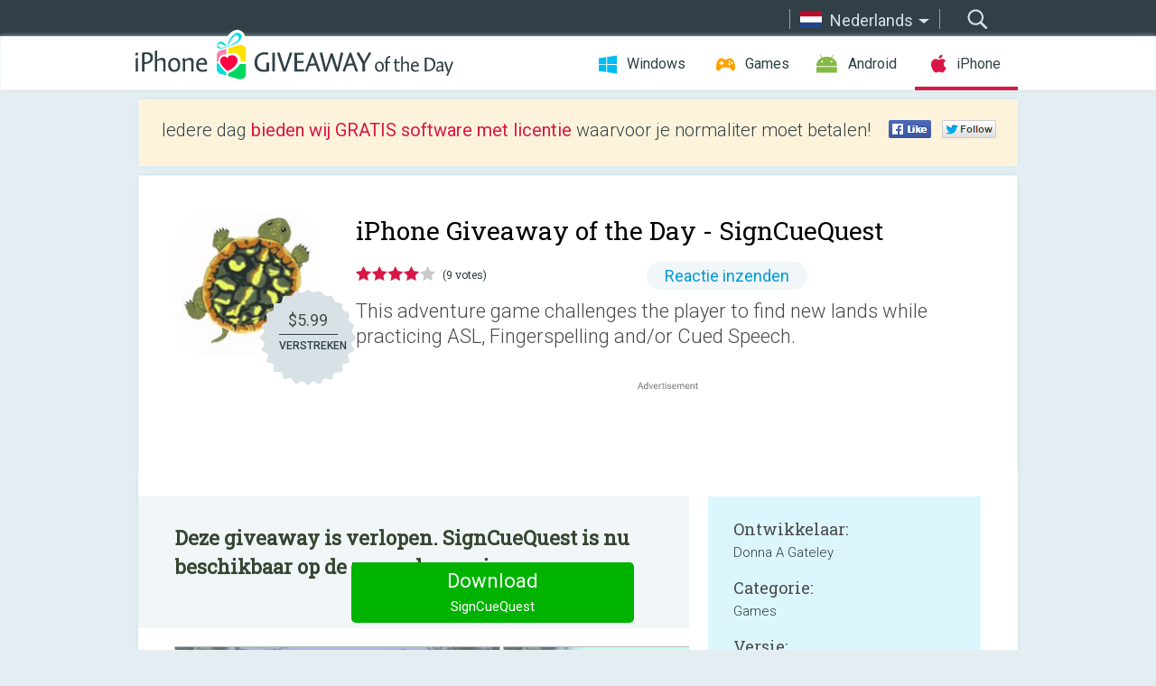

--- FILE ---
content_type: text/html; charset=utf-8
request_url: https://iphone.giveawayoftheday.com/signcuequest/?lang=nl
body_size: 9502
content:
<!DOCTYPE html>
<!--[if lt IE 7]>      <html class="no-js ielt10 ielt9 ielt8 ielt7" lang="nl"> <![endif]-->
<!--[if IE 7]>         <html class="no-js ie7 ielt10 ielt9 ielt8" lang="nl"> <![endif]-->
<!--[if IE 8]>         <html class="no-js ie8 ielt10 ielt9" lang="nl"> <![endif]-->
<!--[if IE 9]>         <html class="no-js ie9 ielt10" lang="nl"> <![endif]-->
<!--[if gt IE 10]><!--> <html class="no-js" lang="nl"> <!--<![endif]-->
<head>
        <script async src="https://www.googletagmanager.com/gtag/js?id=G-44PBBK4D75"></script>
    <script>
        window.dataLayer = window.dataLayer || [];
        function gtag(){dataLayer.push(arguments);}
        gtag('js', new Date());

        gtag('config', 'G-44PBBK4D75');
    </script>
                            <meta http-equiv="Content-Type" content="text/html; charset=UTF-8" />
            <meta http-equiv="X-UA-Compatible" content="IE=edge">
            <meta name="viewport" content="width=device-width">
            <meta name="format-detection" content="telephone=no">
                        <meta name="verify-v1" content="nKhoQtkI95aX3NsywlbsnmUuAaUMF+QPTdE0phYHyT8=" />
                    
    <meta name="description" content="Dagelijkse iOS Giveaway - This adventure game challenges the player to find new lands while practicing ASL, Fingerspelling and/or Cued Speech. 

The game gives 20 mini-quests! There are more than 2,200 ASL terms, 900 Cue terms,..." />
    <meta property="fb:app_id" content="200558050727877"/>
    <meta property="og:type" content="website"/>
    <meta property="og:url" content="https://iphone.giveawayoftheday.com/signcuequest/?lang=nl"/>
    <meta property="og:title" content=""/>
    <meta property="og:site_name" content="Giveaway of the Day"/>
    <meta property="og:image" content="https://iphone.giveawayoftheday.com/wp-content/plugins/gotd_appstore_plugin/images/2023/01/1429268434_app_icon_big_1673527628.jpg"/>
    <meta property="og:description" content="This adventure game challenges the player to find new lands while practicing ASL, Fingerspelling and/or Cued Speech. 

The game gives 20 mini-quests! There are..."/>

    <meta property="twitter:card" content="summary_large_image" />
    <meta property="twitter:site" content="@GiveawayotDay" />
    <meta property="twitter:url" content="https://iphone.giveawayoftheday.com/signcuequest/?lang=nl" />
    <meta property="twitter:title" content="SignCueQuest" />
    <meta property="twitter:description" content="This adventure game challenges the player to find new lands while practicing ASL, Fingerspelling and/or Cued Speech. " />
    <meta property="twitter:image" content="https://iphone.giveawayoftheday.com/wp-content/plugins/gotd_appstore_plugin/images/1429268434_Screenshot_1673527628.jpg" />

                            <link rel="alternate" hreflang="en" href="https://iphone.giveawayoftheday.com/signcuequest/" type="text/html" />
                                <link rel="alternate" hreflang="es" href="https://iphone.giveawayoftheday.com/signcuequest/?lang=es" type="text/html" />
                                <link rel="alternate" hreflang="it" href="https://iphone.giveawayoftheday.com/signcuequest/?lang=it" type="text/html" />
                                <link rel="alternate" hreflang="de" href="https://iphone.giveawayoftheday.com/signcuequest/?lang=de" type="text/html" />
                                <link rel="alternate" hreflang="fr" href="https://iphone.giveawayoftheday.com/signcuequest/?lang=fr" type="text/html" />
                                <link rel="alternate" hreflang="pt" href="https://iphone.giveawayoftheday.com/signcuequest/?lang=pt-br" type="text/html" />
                                <link rel="alternate" hreflang="nl" href="https://iphone.giveawayoftheday.com/signcuequest/?lang=nl" type="text/html" />
                                <link rel="alternate" hreflang="ru" href="https://iphone.giveawayoftheday.com/signcuequest/?lang=ru" type="text/html" />
                                <link rel="alternate" hreflang="ja" href="https://iphone.giveawayoftheday.com/signcuequest/?lang=ja" type="text/html" />
                                <link rel="alternate" hreflang="tr" href="https://iphone.giveawayoftheday.com/signcuequest/?lang=tr" type="text/html" />
                                <link rel="alternate" hreflang="el" href="https://iphone.giveawayoftheday.com/signcuequest/?lang=el" type="text/html" />
                                <link rel="alternate" hreflang="ro" href="https://iphone.giveawayoftheday.com/signcuequest/?lang=ro" type="text/html" />
            
                 <link rel="stylesheet" href="https://iphone.giveawayoftheday.com/css/modal.css?v=1525361059" />
        
        <link href='https://fonts.googleapis.com/css?family=Roboto+Slab:400,300&amp;subset=latin' rel='stylesheet' type='text/css'>
        <link href='https://fonts.googleapis.com/css?family=Roboto:400,300,500,700,300italic&amp;subset=latin' rel='stylesheet' type='text/css'>
        <title>iPhone Giveaway of the Day - SignCueQuest</title>
                    <link rel="stylesheet" href="https://iphone.giveawayoftheday.com/css/iphone/main.css?v=1553782962" />
                <link rel="shortcut icon" href="https://iphone.giveawayoftheday.com/images/favicon.ico" type="image/x-icon">
            <link rel="stylesheet" href="https://iphone.giveawayoftheday.com/css/iphone/post.css?v=1566991765" />
    <link rel="stylesheet" href="https://iphone.giveawayoftheday.com/css/remodal.css?v=1451286268" />
    <link rel="stylesheet" href="https://iphone.giveawayoftheday.com/css/remodal-default-theme.css?v=1451286268" />
    <link rel="stylesheet" href="https://iphone.giveawayoftheday.com/css/fancybox.css?v=1453363896" />
        <!--[if lte IE 8]><link href="https://iphone.giveawayoftheday.com/css/ie8.css" rel="stylesheet" type="text/css" /><![endif]-->
        <script type="text/javascript">
                                </script>
                            <script src="https://ajax.googleapis.com/ajax/libs/jquery/1.10.1/jquery.min.js"></script>
                        <script src="https://iphone.giveawayoftheday.com/js/plugins.js?v=1485935778"></script>
            <script src="https://iphone.giveawayoftheday.com/js/script.js?v=1710757379"></script>

            <script>
                var common_actions_settings = {
                    search_url: 'https://iphone.giveawayoftheday.com/?lang=nl',
                    is_ie9: 0,
                    fb_app_id: '200558050727877',
                    project: 'iphone',
                    locale: 'nl',
                    safari_push: {
                        enabled: 0,
                        url: 'https://iphone.giveawayoftheday.com/safari_push?lang=nl',
                        website_uid: 'web.com.giveawayoftheday.www',
                        token_url: 'https://iphone.giveawayoftheday.com/safari_push/check-token?lang=nl',
                        enabled_subprojects: 0
                    }
                };
                jQuery(document).ready(function() {
                    common_actions.init(common_actions_settings);
                    achecker.init({
                        enabled: true,
                        from: 'gaotd_iphone',
                        is_mobile: false,
                        show_rest: false
                    });
                    away_bnr.init({
                        is_showed: false,
                        idle_interval: 3000,
                        enabled: 0
                    });
                });

                var text_counters = {hours: 'uur', mins: 'minuten', secs: 'sec', days: 'days'};
            </script>

                    <script>
            jQuery(document).ready(function () {
                getTopCloseOnload();
                makeFixedCloseOnload();
                jQuery(window).scroll(function () {
                    makeFixedCloseOnload();
                })
            });

            function makeFixedCloseOnload() {
                var close_onload = jQuery('.close_onload');
                if (close_onload.length == 0) return;
                var s = jQuery(window).scrollTop() + 20;
                if (s > jQuery('.giveaway_day').offset().top && s != 0) {
                    close_onload.addClass('fixed_closed_onload');
                    close_onload.css('left', jQuery('.wrapper').offset().left - 100)
                    close_onload.css('top', 20)
                }
                else {
                    if (close_onload.hasClass('fixed_closed_onload')) {
                        getTopCloseOnload();
                    }
                    close_onload.removeClass('fixed_closed_onload');
                    close_onload.css('left', '-100px');

                }
            }

            function getTopCloseOnload() {
                var close_onload = jQuery('.close_onload');
                if (close_onload.length == 0) return;
                var top = 0;
                close_onload.css('top',0);
                jQuery('.slogan').each(function () {
                    top = parseInt(close_onload.css('top'));
                    var $this = jQuery(this);
                    var h = parseInt($this.outerHeight());
                    if ($this.css('display') != 'none' && h != 0) {
                        var margin_bottom = parseInt($this.css('margin-bottom'));
                        top = top + margin_bottom + h;
                    }
                    close_onload.css('top', top);
                })
            }
        </script>
        
    <script>
        check_user_lang.lang_redirect = function() {
            if (getCookie('lang') == 1) {
                return;
            }
            setCookie('lang', 1, {path: '/', expires: 24*60*60, domain: '.' + this.conf.domain});
            var lang_regex = new RegExp("[\\?&]lang=([^&#]*)");
            var cur_lang = lang_regex.exec(window.location.search);
            cur_lang = cur_lang ? cur_lang[1] : 'en';
            if (cur_lang != 'en') {
                return;
            }
            var lang_domain = 'en';
            var subdomains = JSON.parse(this.conf.subdomains_json);
            jQuery.each(subdomains, function(url, lang) {
                if (navigator.language == lang['code'] || navigator.language.indexOf(lang['code']+'-') >= 0) {
                    lang_domain = url;
                }
            });

            if (lang_domain == cur_lang) {
                return;
            }

            location.href = document.location.protocol + '//iphone.' + this.conf.domain + '/' + (this.conf.path ? this.conf.path + '/' : '') + '?lang='+lang_domain;
        };
        common_actions_settings.twitter_acc = 'https://twitter.com/iPhone_GOTD';
    </script>

    <script type="text/javascript">
        (function($) {
            $(function() {
                post_actions.resizePostBlock = function(e) {
                    var margin_top = $('.requirements').outerHeight() + 20;
                    if(!Modernizr.mq('(min-width: 1036px)')) {
                        margin_top = '';
                    }
                    $('.offers').css('margin-top', margin_top);
                };
                post_actions.updateRequirements = function(e) {
                    return;
                };
                post_actions.init({
                    post_id: 19946,
                    is_active: 0,
                    vote: {
                        send_url: '/ajax/posts/vote/add'
                    },
                    negative_form: {
                        url: '/ajax/posts/vote/negative-form'
                    },
                    last_comments: {
                        send_url: '/ajax/posts/other-comments'
                    },
                    error_no_reason_text: 'Geef aub tenminste één reden op',
                    error_no_description_text: 'Geef via onderstaand formulier aan wat de reden is'
                });
                comments_actions.init({
                    post_id: 19946,
                    lang_id: 7,
                    vote_url: '/ajax/comments/vote/add',
                    add_comment_url: '/ajax/comments/add',
                    reply_text: 'Reageren',
                    cancel_text: 'Annuleren',
                    no_fields_text: 'Vereiste velden zijn leeg',
                    fb_app_id: '200558050727877',
                    show_fb_comments: false,
                    lang: 'nl',
                    fb_comm_url: '/ajax/comments/fb-event'
                });
                check_user_lang.init({
                    is_lang_redirect: 1,
                    subdomains_json: '{"en":{"code":"en","name":"English"},"es":{"code":"es","name":"Espa\u00f1ol"},"it":{"code":"it","name":"Italiano"},"de":{"code":"de","name":"Deutsch"},"fr":{"code":"fr","name":"Fran\u00e7ais"},"pt-br":{"code":"pt","name":"Portugu\u00eas"},"nl":{"code":"nl","name":"Nederlands"},"ru":{"code":"ru","name":"\u0420\u0443\u0441\u0441\u043a\u0438\u0439"},"ja":{"code":"ja","name":"\u65e5\u672c\u8a9e"},"tr":{"code":"tr","name":"T\u00fcrk\u00e7e"},"el":{"code":"el","name":"\u0395\u03bb\u03bb\u03b7\u03bd\u03b9\u03ba\u03ac"},"ro":{"code":"ro","name":"Rom\u00e2n\u0103"}}',
                    domain: 'giveawayoftheday.com',
                    path: 'signcuequest'
                });
                                    downloadShareForm.fbInit('200558050727877');
                                var countdown_until = new Date('23 January 2026 08:00:00');
                gaotd_countdown.render('.giveaway_counter', countdown_until, text_counters);
                                                                                                                                                        //var download_link = 'https://mobile.informer.com/lp/455955';
                    $('.download_logging').click(function() {
                                                logging(4390);
                                            });
                
                                            });
        })(jQuery);

    </script>
    <script src="https://iphone.giveawayoftheday.com/js/jquery.fancybox.pack.js?v=1451286268"></script>
    <script>
        jQuery(document).ready(function() {
                jQuery(".screenshot_image").fancybox({
                    padding : 0,
                    centerOnScroll : true,
                    type : 'image',
                    openEffect	: 'elastic',
                    closeEffect	: 'elastic',
                    helpers : {
                        title : {type : 'outside'},
                        overlay: {locked: false}
                    },
                    'beforeLoad': function () {
                        if (window.addEventListener) {
                            window.addEventListener('DOMMouseScroll', wheel, false);
                        }
                        window.onmousewheel = document.onmousewheel = wheel;
                        var keys = [37, 38, 39, 40];
                        document.onkeydown = function (e) {
                            for (var i = keys.length; i--;) {
                                if (e.keyCode === keys[i]) {
                                    preventDefault(e);
                                    return;
                                }
                            }
                        };
                    },
                    'afterClose': function () {
                        if (window.removeEventListener) {
                            window.removeEventListener('DOMMouseScroll', wheel, false);
                        }
                        window.onmousewheel = document.onmousewheel = document.onkeydown = null;
                    }
                });
            }
        );
        /* fancybox no scroll helpers */

        function preventDefault(e) {
            e = e || window.event;
            if (e.preventDefault) e.preventDefault();
            e.returnValue = false;
        }

        function wheel(e) {
            preventDefault(e);
        }
    </script>
                                    <script  src="https://iphone.giveawayoftheday.com/widget.php?url=https%3A%2F%2Fiphone.giveawayoftheday.com%2Fsigncuequest%2F%3Flang%3Dnl"></script>
    </head>
<body class="past nl">
<div class="st-container">
    <div class="st-pusher">
        <div class="top_head">
            <div class="width">
                <div class="header_search">
                    <div class="inputbox_wrap">
                        <input type="text" placeholder="Zoeken" class="inputbox" />
                    </div>
                    <div class="submit_wrap">
                        <input type="submit" class="button" value="Zoeken" />
                    </div>
                </div>
                                    <div class="header_lang">
                        <div class="curr_lang ieb">
                            <span class="nl">Nederlands</span>
                        </div>
                        <ul class="menu languages">
                                                                    <li><a class="en" href="https://iphone.giveawayoftheday.com/signcuequest/" hreflang="en">English</a></li>
                                                            <li><a class="es" href="https://iphone.giveawayoftheday.com/signcuequest/?lang=es" hreflang="es">Español</a></li>
                                                            <li><a class="it" href="https://iphone.giveawayoftheday.com/signcuequest/?lang=it" hreflang="it">Italiano</a></li>
                                                            <li><a class="de" href="https://iphone.giveawayoftheday.com/signcuequest/?lang=de" hreflang="de">Deutsch</a></li>
                                                            <li><a class="fr" href="https://iphone.giveawayoftheday.com/signcuequest/?lang=fr" hreflang="fr">Français</a></li>
                                                            <li><a class="pt" href="https://iphone.giveawayoftheday.com/signcuequest/?lang=pt-br" hreflang="pt">Português</a></li>
                                                                        <li><a class="ru" href="https://iphone.giveawayoftheday.com/signcuequest/?lang=ru" hreflang="ru">Русский</a></li>
                                                            <li><a class="ja" href="https://iphone.giveawayoftheday.com/signcuequest/?lang=ja" hreflang="ja">日本語</a></li>
                                                            <li><a class="tr" href="https://iphone.giveawayoftheday.com/signcuequest/?lang=tr" hreflang="tr">Türkçe</a></li>
                                                            <li><a class="el" href="https://iphone.giveawayoftheday.com/signcuequest/?lang=el" hreflang="el">Ελληνικά</a></li>
                                                            <li><a class="ro" href="https://iphone.giveawayoftheday.com/signcuequest/?lang=ro" hreflang="ro">Română</a></li>
                                                </ul>
                    </div>
                            </div>
        </div>
        <div class="header cf">
            <div class="width">
                                    <div class="header_side">
                        <div class="header_nav_trig"></div>
                        <nav class="header_nav">
                            <ul class="menu">
                                <li class="w ">
                                    <a href="https://nl.giveawayoftheday.com/">Windows</a>
                                </li>
                                <li class="g ">
                                    <a href="https://game.giveawayoftheday.com/">Games</a>
                                </li>
                                <li class="a ">
                                    <a href="https://android.giveawayoftheday.com/?lang=nl">Android</a>
                                </li>
                                <li class="i active">
                                    <a href="https://iphone.giveawayoftheday.com/?lang=nl">iPhone</a>
                                </li>
                            </ul>
                        </nav>
                                                    <div class="language">
                                <label>Your language:</label>
                                <select>
                                                            <option value="https://iphone.giveawayoftheday.com/signcuequest/" >English</option>
                                <option value="https://iphone.giveawayoftheday.com/signcuequest/?lang=es" >Español</option>
                                <option value="https://iphone.giveawayoftheday.com/signcuequest/?lang=it" >Italiano</option>
                                <option value="https://iphone.giveawayoftheday.com/signcuequest/?lang=de" >Deutsch</option>
                                <option value="https://iphone.giveawayoftheday.com/signcuequest/?lang=fr" >Français</option>
                                <option value="https://iphone.giveawayoftheday.com/signcuequest/?lang=pt-br" >Português</option>
                                <option value="https://iphone.giveawayoftheday.com/signcuequest/?lang=nl" selected>Nederlands</option>
                                <option value="https://iphone.giveawayoftheday.com/signcuequest/?lang=ru" >Русский</option>
                                <option value="https://iphone.giveawayoftheday.com/signcuequest/?lang=ja" >日本語</option>
                                <option value="https://iphone.giveawayoftheday.com/signcuequest/?lang=tr" >Türkçe</option>
                                <option value="https://iphone.giveawayoftheday.com/signcuequest/?lang=el" >Ελληνικά</option>
                                <option value="https://iphone.giveawayoftheday.com/signcuequest/?lang=ro" >Română</option>
                                            </select>
                                <span>&#9660;</span>
                            </div>
                                            </div>
                    <a href="https://iphone.giveawayoftheday.com/?lang=nl" class="header_logo"></a>
                                                </div>
        </div><!-- .header-->

                <div class="modal" style="display: none;" id="modal_chrome_notif">
    <div class="modal_bg"></div>
    <div class="wrapper_modal modal_notification">
        <div class="table-cell">
            <div class="block_push p">
                <a href="#" class="close_btn" id="close_btn_modal_chrome"></a>
                <p>
                    Never miss all the cool giveaways:<br>
                    get notifications in your browser!
                </p>
                <div class="button_wrapper">
                    <a href="#" class="grey btn" id="no_btn_modal_chrome">No, thanks</a>
                    <a href="#" class="blue btn" id="yes_btn_modal_chrome">Yes, I'd like to</a>
                </div>
            </div>
                        </div>
    </div>
</div>
        <div class="wrapper width">
                        <div class="middle cf">
                    <div class="middle cf">
        <div class="col2 slogan jus">
    <p>Iedere dag <b>bieden wij GRATIS software met licentie</b> waarvoor je normaliter moet betalen!</p>

    <ul class="like_block_rendered">

        <li class="like_block_fb_c">
            <div class="like_block_fb" title="Like" onmousemove="common_actions.showSocialFbLikeButton(event)">
			</div>
        </li>
        <li class="like_block_tw_c">
            <div class="like_block_tw" title="Like" onmousemove="common_actions.showSocialTwLikeButton(event)">
			</div>
        </li>
    </ul>

</div>        <div class="col1 giveaway_day">
            <div class="giveaway_wrap cf">
                <div class="giveaway_img">
                    <img src="https://iphone.giveawayoftheday.com/wp-content/plugins/gotd_appstore_plugin/images/163/2023/01/1429268434_app_icon_big_1673527628.jpg" alt="SignCueQuest Giveaway" >
                    <div class="giveaway_label">
                                                <a href="https://iphone.giveawayoftheday.com/download/?id=19946&amp;lang=nl" class="label_link download_logging"></a>
                        <div class="old_price">
                            $5.99
                        </div>
                        <div class="free">
                                                            VERSTREKEN
                                                    </div>
                    </div>
                </div>
                <div class="over">
                    <div class="giveaway_title">
                        <h1>iPhone Giveaway of the Day&nbsp;- <span>SignCueQuest</span></h1>
                    </div>
                    <div class="giveaway_info">
                        <div class="wrapper_stars">
                            <div class="fill_stars" style="width: 80%;"></div>
                        </div>
                        <span class="count">(9 votes)</span>
                            <span class="wrap_count">
        <a href="#comments">
                            Reactie inzenden                    </a>
    </span>

                    </div>
                    <div class="giveaway_descr"> This adventure game challenges the player to find new lands while practicing ASL, Fingerspelling and/or Cued Speech.</div>
                                        <a href="https://iphone.giveawayoftheday.com/download/?id=19946&amp;lang=nl" class="second_btn download_logging"><span class="old_price">$5.99</span>
                                                    VERSTREKEN
                                            </a>
                </div>
                <div class="top_ab aa-728">
                    <script async src="//pagead2.googlesyndication.com/pagead/js/adsbygoogle.js"></script>
        <!-- GOTD iPhone Responsive / Product Page ATF -->
        <ins class="adsbygoogle a_block_top"
             style="display:block"
             data-ad-client="ca-pub-5954465348452390"
             data-ad-slot="5517519067"
             data-ad-format="fluid"></ins>
        <script>
            (adsbygoogle = window.adsbygoogle || []).push({});
        </script>
    </div>
            </div>
        </div>

        

        <div class="col1 wrap_content">
            <div class="left_col">
                                <div class="col2-1 col-r timer">
                    <div class="left">
                        <p><b>Deze giveaway is verlopen. SignCueQuest is nu beschikbaar op de normale manier.</b></p>
                    </div>
                    <div class="wrap_links">
                                                <a href="https://iphone.giveawayoftheday.com/download/?id=19946&amp;lang=nl" class="download_btn download_logging" target="_blank">Download <span>SignCueQuest</span></a>
                    </div>
                </div>
                                <div class="wrapper_screens">
                                            <a rel="gallery" class="screenshot_image" href="https://iphone.giveawayoftheday.com/wp-content/plugins/gotd_appstore_plugin/images/1429268434_Screenshot_1673527628.jpg"><img src="https://iphone.giveawayoftheday.com/wp-content/plugins/gotd_appstore_plugin/images/1429268434_Screenshot_1673527628.jpg" alt="" /></a>
                                            <a rel="gallery" class="screenshot_image" href="https://iphone.giveawayoftheday.com/wp-content/plugins/gotd_appstore_plugin/images/1429268434_Screenshot_1673527631.jpg"><img src="https://iphone.giveawayoftheday.com/wp-content/plugins/gotd_appstore_plugin/images/1429268434_Screenshot_1673527631.jpg" alt="" /></a>
                                            <a rel="gallery" class="screenshot_image" href="https://iphone.giveawayoftheday.com/wp-content/plugins/gotd_appstore_plugin/images/1429268434_Screenshot_1673527634.jpg"><img src="https://iphone.giveawayoftheday.com/wp-content/plugins/gotd_appstore_plugin/images/1429268434_Screenshot_1673527634.jpg" alt="" /></a>
                                            <a rel="gallery" class="screenshot_image" href="https://iphone.giveawayoftheday.com/wp-content/plugins/gotd_appstore_plugin/images/1429268434_Screenshot_1673527637.jpg"><img src="https://iphone.giveawayoftheday.com/wp-content/plugins/gotd_appstore_plugin/images/1429268434_Screenshot_1673527637.jpg" alt="" /></a>
                                            <a rel="gallery" class="screenshot_image" href="https://iphone.giveawayoftheday.com/wp-content/plugins/gotd_appstore_plugin/images/1429268434_Screenshot_1673527640.jpg"><img src="https://iphone.giveawayoftheday.com/wp-content/plugins/gotd_appstore_plugin/images/1429268434_Screenshot_1673527640.jpg" alt="" /></a>
                                            <a rel="gallery" class="screenshot_image" href="https://iphone.giveawayoftheday.com/wp-content/plugins/gotd_appstore_plugin/images/1429268434_Screenshot_1673527643.jpg"><img src="https://iphone.giveawayoftheday.com/wp-content/plugins/gotd_appstore_plugin/images/1429268434_Screenshot_1673527643.jpg" alt="" /></a>
                                            <a rel="gallery" class="screenshot_image" href="https://iphone.giveawayoftheday.com/wp-content/plugins/gotd_appstore_plugin/images/1429268434_Screenshot_1673527647.jpg"><img src="https://iphone.giveawayoftheday.com/wp-content/plugins/gotd_appstore_plugin/images/1429268434_Screenshot_1673527647.jpg" alt="" /></a>
                                            <a rel="gallery" class="screenshot_image" href="https://iphone.giveawayoftheday.com/wp-content/plugins/gotd_appstore_plugin/images/1429268434_Screenshot_1673527650.jpg"><img src="https://iphone.giveawayoftheday.com/wp-content/plugins/gotd_appstore_plugin/images/1429268434_Screenshot_1673527650.jpg" alt="" /></a>
                                            <a rel="gallery" class="screenshot_image" href="https://iphone.giveawayoftheday.com/wp-content/plugins/gotd_appstore_plugin/images/1429268434_Screenshot_1673527653.jpg"><img src="https://iphone.giveawayoftheday.com/wp-content/plugins/gotd_appstore_plugin/images/1429268434_Screenshot_1673527653.jpg" alt="" /></a>
                                            <a rel="gallery" class="screenshot_image" href="https://iphone.giveawayoftheday.com/wp-content/plugins/gotd_appstore_plugin/images/1429268434_Screenshot_1673527656.jpg"><img src="https://iphone.giveawayoftheday.com/wp-content/plugins/gotd_appstore_plugin/images/1429268434_Screenshot_1673527656.jpg" alt="" /></a>
                                    </div>
                <div class="col1 prog_descr">
                    <div class="center_ab aa-300">
                    <script async src="//pagead2.googlesyndication.com/pagead/js/adsbygoogle.js"></script>
        <!-- GOTD iPhone Responsive / Product Page BTF -->
        <ins class="adsbygoogle a_block_center"
             style="display:block"
             data-ad-client="ca-pub-5954465348452390"
             data-ad-slot="9947718664"
             data-ad-format="fluid"></ins>
        <script>
            (adsbygoogle = window.adsbygoogle || []).push({});
        </script>
    </div>
                    <p>This adventure game challenges the player to find new lands while practicing ASL, Fingerspelling and/or Cued Speech. </p>
<p>The game gives 20 mini-quests! There are more than 2,200 ASL terms, 900 Cue terms, and 900 FS terms used to select random terms used in the mini-quests. OR, access all the terms in the handy study dictionary.</p>
<p>The first 10 mini-quests focus on: vocabulary, numbers, colors, math, patterns, shapes, directions, the alphabet, conversation words and phrases, and emergency words and phrases. </p>
<p>The next 10 mini-quests, available in the Expanded Universe, randomly lets the player practice any of the terms.</p>
<p>The handy scroll shows which quests you've completed, and the handy map shows the places you've visited and allows teleportation to previously visited places.</p>
<p>Select the communication style you want to use: ASL, Fingerspelling or Cued Speech. Set the game level to use: Beginning, Intermediate or Advanced.  When you successfully complete the game, you can play the mini-quests in the Expanded Universe, or you can restart it with new settings to play again.</p>
<p>Sign-Cue-Quest.com</p>

                </div>

                <div class="col2-2 col-r requirements">
                    <h3>Ontwikkelaar:</h3>
                                        <p>Donna A Gateley</p>
                    <h3>Categorie:</h3>
                    <p>Games</p>
                    <h3>Versie:</h3>
                    <p>4.1</p>
                    <h3>Grootte:</h3>
                    <p>434.47 MB</p>
                    <h3>Waardering:</h3>
                    <p>4+</p>
                    <h3>Talen:</h3>
                    <p>English</p>
                    <h3>Compatibiliteit:</h3>
                    <p>iPhone, iPad</p>
                </div>

                <div class="col1 comments  no-fb-com" id="comment_conteiner">
    <div class="wrap_comments" id="comments">

        <h2>Reactie op SignCueQuest</h2>

        
        
                <div class="wrap_form">
            <div>
                                                <div class="comments_error pink"></div>
                                <form method="post" id="comment_form">
                    <input type="hidden" name="parent" value="0" id="comment_parent">
                    <input type="hidden" name="reply" value="0" id="comment_reply">
                    <div class="top_wrap first">
                        <input type="text" name="name" placeholder="Naam*" value="">
                    </div>
                    <div class="top_wrap second">
                        <input type="text" name="email" placeholder="E-mail* (wordt niet gepubliceerd)" value="">
                    </div>
                                        <textarea name="content" placeholder="Reageren..."></textarea>

                    <div class="comments-replies-notice">
                        <input type="checkbox" id="replies_notice" name="replies_notice" value="1" class="custom-checkbox" checked>
                        <label for="replies_notice" class="custom-checkbox">
                            Waarschuw mij bij reacties van andere bezoekers
                        </label>
                    </div>

                       
                    <div id="googlerecaptcha" style="margin-bottom:20px; display: none;"></div>
                    <script src="https://www.google.com/recaptcha/api.js?hl=nl&render=explicit" async defer></script>
                    <script type="text/javascript">                 
                    var renderRecaptcha = function() {
                            grecaptcha.render('googlerecaptcha', {
                              'sitekey' : ''
                            });
                          };    
                    </script>                                        
                                           
                    <input type="submit" value="Reactie inzenden">
                    <div class="comment_form_loading"></div>
                </form>
                            </div>
        </div>
                
                            

                
        <div id="comments_container">
                    </div>
        
        
          

            </div>

    </div>
            </div>
            <div class="right_col">
                <div class="col2 offers">
                            <div id="giveaway_termswidget"></div>
                        <div class="col2-2 col-r download download_win ">
                                                        <span class="lbl"><span class="light_blue">Windows</span> Giveaway of the Day</span>
                            <div>
                                <div class="giveaway_img">
                                    <img src="https://giveawayoftheday.com/wp-content/uploads/2023/12/f2d8d824230e271cbdc4d83bcdd38d95.png" class="icon120" alt="">
                                    <div class="giveaway_label">
                                        <a href="https://nl.giveawayoftheday.com/tipard-fixmp4-video-repair-1-0-32/" class="label_link"></a>
                                        <div class="old_price">$24.00 per month</div>
                                        <div class="free">
                                                                                            vandaag gratis
                                                                                    </div>
                                    </div>
                                </div>
                                <div class="over">
                                    <div class="giveaway_title">
                                        <a href="https://nl.giveawayoftheday.com/tipard-fixmp4-video-repair-1-0-32/">Tipard FixMP4 – Video Repair 1.0.32</a>
                                    </div>
                                    <div class="giveaway_descr">Repareer kapotte videobestanden.</div>
                                </div>
                                <div class="giveaway_counter"></div>
                                <div class="giveaway_buttons">
                                    <a href="https://nl.giveawayoftheday.com/tipard-fixmp4-video-repair-1-0-32/" class="proceed">Ga verder naar de downloadpagina</a>
                                </div>
                            </div>
                                                    </div>
                </div>
            </div>
        </div>
    </div>

            <div class="col1 wrap_goto">
                            <a href="https://iphone.giveawayoftheday.com/moon-fm-the-podcasts-app/?lang=nl" class="link_prev">&#171;&nbsp;Moon FM - The Podcasts App</a>
                                        <a href="https://iphone.giveawayoftheday.com/astro-g/?lang=nl" class="link_next">Astro-g&nbsp;&#187;</a>
                    </div>
    
    <div data-remodal-id="modal">
        <button data-remodal-action="close" class="remodal-close"></button>
        <div id="remodal-content"></div>
    </div>

                               </div><!-- .middle-->
            <div class="footer cf">
                    <nav class="footer_nav">
        <ul class="menu jus">
            <li><a href="https://iphone.giveawayoftheday.com/">Startpagina</a></li>
            <li><a href="https://iphone.giveawayoftheday.com/submit-your-app/">Voor Ontwikkelaars</a></li>
            <li><a href="#" class="call_subscribe_form">Abonneren via E-mail</a></li>
            <li><a href="https://www.giveawayoftheday.com/about/contact/">Contact Formulier</a></li>
            <li><a href="https://www.giveawayoftheday.com/forums/">Forums</a></li>
            <li><a href="https://blog.giveawayoftheday.com/">Blog</a></li>
        </ul>
    </nav>
    <div class="row">
        <div class="col2 social">
            <ul class="menu menu_rss">
                <li><a href="https://iphone.giveawayoftheday.com/feed/?lang=nl" class="rss ieb">RSS Feed</a></li>
                <li><a href="https://iphone.giveawayoftheday.com/comments/feed/?lang=nl" class="rss ieb">RSS Reactie Feed</a></li>
            </ul>
            <ul class="menu menu_social">
                <li><a href="https://www.facebook.com/giveawayotday/" class="fb ieb">Volg ons op Facebook</a></li>
            </ul>
        </div>
        <div class="col1 copyright">
            <p>&copy; 2006 - 2026 <a href="https://www.giveawayoftheday.com/">giveawayoftheday.com</a>. <span>Alle rechten voorbehouden.</span> Patent Aangevraagd.</p>
        </div>
    </div>
            </div><!-- .footer -->
        </div><!-- .wrapper -->
    </div>
</div>
        <script type="text/javascript">
    document.write("<img src='https://www.giveawayoftheday.com/log.php?id=2968,4455,7241,7247&r=" + Math.round(100000 * Math.random()) + "' class='absolute'/>");
</script>
    <script>
        (function($) {
            $(function() {
                subscribe_popup_form.init({
                    form_url: '/posts/mailing/subscribe?lang=nl',
                    subscribe: {url: '/ajax/posts/mailing/subscribe'}
                });
            });
        })(jQuery);
    </script>
</body>
</html>


--- FILE ---
content_type: text/html; charset=utf-8
request_url: https://www.google.com/recaptcha/api2/aframe
body_size: -86
content:
<!DOCTYPE HTML><html><head><meta http-equiv="content-type" content="text/html; charset=UTF-8"></head><body><script nonce="wrDb8qyD7MyfXL9IJDx-rg">/** Anti-fraud and anti-abuse applications only. See google.com/recaptcha */ try{var clients={'sodar':'https://pagead2.googlesyndication.com/pagead/sodar?'};window.addEventListener("message",function(a){try{if(a.source===window.parent){var b=JSON.parse(a.data);var c=clients[b['id']];if(c){var d=document.createElement('img');d.src=c+b['params']+'&rc='+(localStorage.getItem("rc::a")?sessionStorage.getItem("rc::b"):"");window.document.body.appendChild(d);sessionStorage.setItem("rc::e",parseInt(sessionStorage.getItem("rc::e")||0)+1);localStorage.setItem("rc::h",'1769085915598');}}}catch(b){}});window.parent.postMessage("_grecaptcha_ready", "*");}catch(b){}</script></body></html>